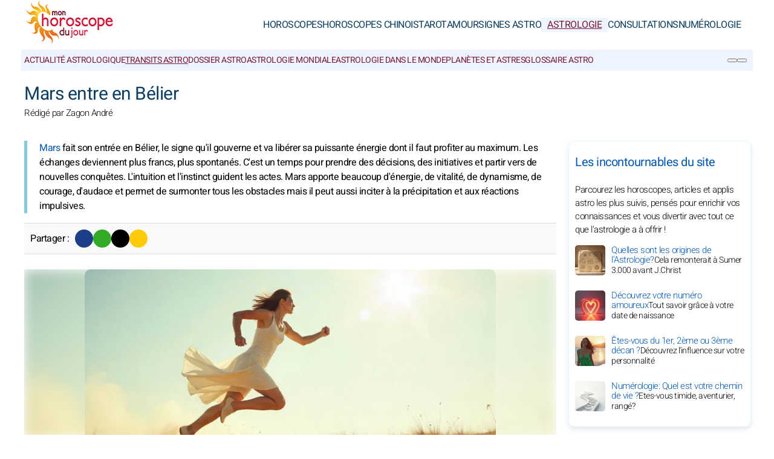

--- FILE ---
content_type: text/html; charset=UTF-8
request_url: https://www.mon-horoscope-du-jour.com/astrologie/transit-astrologique/mars/belier.htm
body_size: 12075
content:
<!DOCTYPE html><html lang="fr"><head><meta charset="UTF-8"><meta name="viewport" content="width=device-width, initial-scale=1.0"><title>Energie : la planète Mars passe dans le signe du Bélier</title><meta name="description" content="Comprendre le transit de la planète Mars en belier : une puissante énergie à maitriser et à profiter pour vivre sereinement le quotidien" /><link rel="stylesheet" href="/css/styles.min.css"><link rel="preload" href="/images/fonts/Heebo-Light.woff2" as="font" type="font/woff2" crossorigin="anonymous"><link rel="preload" href="/images/fonts/Heebo-Regular.woff2" as="font" type="font/woff2" crossorigin="anonymous"><link rel="prefetch" href="https://pagead2.googlesyndication.com/pagead/js/adsbygoogle.js"><link rel="icon" sizes="192x192" href="/favicon/favicon-192x192.png"><link rel="apple-touch-icon" href="/favicon/apple-touch-icon.png"><link rel="shortcut icon" href="/favicon/favicon.ico"><meta property="og:title" content="Energie : la planète Mars passe dans le signe du Bélier"><meta property="og:url" content="https://www.mon-horoscope-du-jour.com/astrologie/transit-astrologique/mars/belier.htm"><meta property="og:description" content="Comprendre le transit de la planète Mars en belier : une puissante énergie à maitriser et à profiter pour vivre sereinement le quotidien" /><meta property="og:image" content="https://www.mon-horoscope-du-jour.com/images/webp/pl/626.webp" /><meta property="og:image:type" content="image/webp"/><meta property="og:image:width" content="580"/><meta property="og:image:height" content="300"/><meta property="og:image" content="https://www.mon-horoscope-du-jour.com/images/webp/pxl/626.webp" /><meta property="og:image:type" content="image/webp"/><meta property="og:image:width" content="1160"/><meta property="og:image:height" content="600"/><meta property="fb:app_id" content="392718834135352"/><meta property="og:locale" content="fr_FR"/><meta name="apple-itunes-app" content="app-id=323235598"><meta name="twitter:card" content="summary_large_image"><meta name="twitter:title" content="Energie : la planète Mars passe dans le signe du Bélier"><meta name="twitter:url" content="https://www.mon-horoscope-du-jour.com/astrologie/transit-astrologique/mars/belier.htm"><meta name="twitter:image" content="https://www.mon-horoscope-du-jour.com/images/pages/fbl/626.png"><script type="application/ld+json">
{
"@context": "https://schema.org",
"@type": "BreadcrumbList",
"itemListElement": [
{
"@type": "ListItem",
"position": 1,
"name": "Astrologie",
"item": "https://www.mon-horoscope-du-jour.com/astrologie/"
}
,{
"@type": "ListItem",
"position": 2,
"name": "Transits Astro",
"item": "https://www.mon-horoscope-du-jour.com/astrologie/transit-astrologique/"
}
,{
"@type": "ListItem",
"position": 3,
"name": "Transit de Mars",
"item": "https://www.mon-horoscope-du-jour.com/astrologie/transit-astrologique/mars.htm"
}
,{
"@type": "ListItem",
"position": 4,
"name": "Mars en Bélier",
"item": "https://www.mon-horoscope-du-jour.com/astrologie/transit-astrologique/mars/belier.htm"
}
]
}
</script><script type="application/ld+json">
{
"@context": "http://schema.org",
"@type": "WebSite",
"url": "https://www.mon-horoscope-du-jour.com",
"potentialAction": 
{
"@type": "SearchAction",
"target": "https://www.mon-horoscope-du-jour.com/search.htm?q={search_term}",
"query-input": "required name=search_term"
}
}
</script><script type="application/ld+json">
{
"@context": "https://schema.org",
"@type": "Organization",
"name": "Mon Horoscope du Jour",
"url": "https://www.mon-horoscope-du-jour.com",
"logo": "https://www.mon-horoscope-du-jour.com/favicon/favicon-192x192.png",
"sameAs": [
"https://www.facebook.com/MonHoroscopeDuJour/",
"https://twitter.com/HoroscopeFRANCE",
"https://www.instagram.com/monhoroscopedujour/",
"https://www.pinterest.fr/mhoroscope/",
"https://play.google.com/store/apps/details?id=com.apptitudes_client.sffactory_mhdj&hl=fr",
"https://apps.apple.com/fr/app/mon-horoscope-du-jour-tous/id323235598"
]
}
</script><link rel="canonical" href="https://www.mon-horoscope-du-jour.com/astrologie/transit-astrologique/mars/belier.htm" /><link rel="alternate" href="https://www.free-horoscope.com/astrology/astrological-transit/mars/aries.htm" hreflang="en" /><link rel="alternate" href="https://www.meu-horoscopo-do-dia.com/astrologia/transito-astrologico/marte/aries.htm" hreflang="pt" /><link rel="alternate" href="https://www.mi-horoscopo-del-dia.com/astrologia/transitos-en-astrologia/marte/aries.htm" hreflang="es" /><script src="https://cdnjs.cloudflare.com/ajax/libs/lazysizes/5.3.2/lazysizes.min.js" async></script><script async src="https://www.googletagmanager.com/gtag/js?id=G-ZN37QHZNX0"></script><script>
window.dataLayer = window.dataLayer || [];
function gtag(){dataLayer.push(arguments);}
gtag('js', new Date());

gtag('config', 'G-ZN37QHZNX0', { 'anonymize_ip': true });
</script></head><body><header class="header"><div class="header-desktop"><a href="/"><img src="/images/logo.png" width="150" height="75" alt="Mon Horoscope du Jour" loading="eager"></a><nav class="main-nav"><ul><li><a href="/">Horoscopes</a></li><li><a href="/horoscopes-chinois/">Horoscopes Chinois</a></li><li><a href="/tarots/">Tarot</a></li><li><a href="/amour/">Amour</a></li><li><a href="/signes-astrologiques/">Signes Astro</a></li><li><a href="/astrologie/" class="current">Astrologie</a></li><li><a href="/consultations-en-ligne/">Consultations</a></li><li><a href="/numerologie/">Numérologie</a></li></ul></nav></div><div class="header-mobile"><button class="menu-button menu-icon" id="menu-button" aria-label="Menu"></button><a href="/"><img src="/images/logo.png" width="100" height="50" alt="Mon Horoscope du Jour" loading="eager"></a><div class="header-icons"><button class="menu-button newsletter-icon" id="newsletter-button" aria-label="Notre newsletter" onclick="scrollToAnchor('sub_mobile');"></button><button class="menu-button search-icon" id="search-button-mobile" aria-label="CHERCHER"></button></div></div><nav class="sub-nav"><ul class="sub-nav-links"><li><a href="/astrologie/actualite-astrologique/">Actualité astrologique</a></li><li><a href="/astrologie/transit-astrologique/" class="current">Transits Astro</a></li><li><a href="/astrologie/tout-savoir/">Dossier Astro</a></li><li><a href="/astrologie/astrologie-mondiale/">Astrologie Mondiale</a></li><li><a href="/astrologie/monde/">Astrologie dans le Monde</a></li><li><a href="/astrologie/planetes-astres/">Planètes et Astres</a></li><li><a href="/astrologie/glossaire-astro/">Glossaire Astro</a></li></ul><div class="sub-nav-icons"><button class="menu-button newsletter-icon" id="newsletter-button" aria-label="Notre newsletter" onclick="scrollToAnchor('sub_desktop');"></button><button class="menu-button search-icon" id="search-button-desktop" aria-label="CHERCHER"></button></div></nav></header><div class="mobile-menu" id="mobile-menu"><button class="close-button" id="close-button">&times;</button><div class="mobile-menu-saint">Samedi 17 Janvier 2026 | Sainte&nbsp;<b>Roseline</b></div><div class="mobile-menu-header" id="menu-subscription" onclick="scrollToAnchor('sub_mobile');">Votre horoscope du jour par e-mail</div><div class="mobile-menu-content"><nav><div class="accordion"><div class="accordion-item"><button class="accordion-header"><div><div class="horoscope-ico menu-ico-space"></div> Horoscopes</div><span class="accordion-icon">&gt;</span></button><div class="accordion-content"><p><a href="/horoscopes/lendemain/">Horoscope de demain</a></p><p><a href="/horoscopes/annuel-2026/">Horoscope 2026</a></p><p><a href="/horoscopes/quotidien/">Horoscope Quotidien</a></p><p><a href="/horoscopes/hebdomadaire/">Hebdo</a></p><p><a href="/horoscopes/mensuel/">Mensuel</a></p><p><a href="/horoscopes/trimestriel/">Saisons</a></p><p><a href="/signes-astrologiques/zodiaque/calcul-ascendant.htm">Calcul ascendant</a></p><p><a href="/horoscopes/ambiance-astrale-carte-ciel.htm">Prévisions astrales</a></p><p><a href="/horoscopes/ephemeride-hebdomadaire/">Horoscope lunaire</a></p><p><a href="/horoscopes/ephemeride-mensuel/">Actu étoiles</a></p></div></div><div class="accordion-item"><button class="accordion-header"><div><div class="horoscopech-ico menu-ico-space"></div> Horoscopes Chinois</div><span class="accordion-icon">&gt;</span></button><div class="accordion-content"><p><a href="/horoscopes-chinois/quotidien/">Horoscope chinois du jour</a></p><p><a href="/horoscopes-chinois/hebdomadaire/">Hebdo</a></p><p><a href="/horoscopes-chinois/mensuel/">Mensuel</a></p><p><a href="/horoscopes-chinois/annuel-2026/">Horoscope Chinois 2026</a></p><p><a href="/signes-astrologiques/chinois/">Signes Chinois</a></p><p><a href="/astrologie/monde/astrologie-chinoise.htm">Astrologie Chinoise</a></p><p><a href="/horoscopes-chinois/cookie-chinois-fortune.htm">Cookie Chinois</a></p><p><a href="/tarots/tirage-tarot-amour-chinois/">Tarot Amoureux Chinois</a></p></div></div><div class="accordion-item"><button class="accordion-header"><div><div class="tarot-ico menu-ico-space"></div> Tarot</div><span class="accordion-icon">&gt;</span></button><div class="accordion-content"><p><a href="/tarots/tarot-carte-du-jour.htm">Tirage tarot</a></p><p><a href="/tarots/lame-tarot.htm">Lame de tarot</a></p><p><a href="/tarots/tirage-tarot-annuel.htm">Tarot Annuel</a></p><p><a href="/tarots/les-oracles/tirage-tarot-des-anges.htm">Tarot des Anges</a></p><p><a href="/tarots/tirage-tarot-amour-chinois/">Tarot amoureux chinois</a></p><p><a href="/tarots/tirage-tarot-en-maison/">Tarot des Maisons</a></p><p><a href="/tarots/tirage-oracle-belline.htm">Oracle de Belline</a></p><p><a href="/tarots/les-oracles/tirage-tarot-persan/">Tarot Persan</a></p><p><a href="/tarots/les-oracles/">Oracles</a></p></div></div><div class="accordion-item"><button class="accordion-header"><div><div class="love-ico menu-ico-space"></div> Amour</div><span class="accordion-icon">&gt;</span></button><div class="accordion-content"><p><a href="/amour/compatibilite-amoureuse/">Compatibilité amoureuse</a></p><p><a href="/amour/compatibilite-amoureuse-entre-prenoms.htm">Compatibilité prénoms</a></p><p><a href="/signes-astrologiques/psycho-astro/amour-celibataire-couple/">Conseils en Amour</a></p><p><a href="/numerologie/numerologie-amoureuse/">Numérologie Amoureuse</a></p><p><a href="/amour/calendrier-venus/">Calendrier de Vénus</a></p><p><a href="/amour/couleur-jour.htm">Couleur du jour</a></p><p><a href="/signes-astrologiques/chinois/compatibilite-amoureuse-signes-chinois.htm">Compatibilité Chinoise</a></p></div></div><div class="accordion-item"><button class="accordion-header"><div><div class="signs-ico menu-ico-space"></div> Signes Astro</div><span class="accordion-icon">&gt;</span></button><div class="accordion-content"><p><a href="/signes-astrologiques/zodiaque/">Signes astro</a></p><p><a href="/signes-astrologiques/elements-du-zodiaque/">Eléments Astro</a></p><p><a href="/signes-astrologiques/ascendant/">Ascendant</a></p><p><a href="/signes-astrologiques/descendant/">Descendant</a></p><p><a href="/signes-astrologiques/psycho-astro/">Psycho Astro</a></p><p><a href="/signes-astrologiques/chinois/">Signes Chinois</a></p><p><a href="/signes-astrologiques/elements-chinois/">Eléments Chinois</a></p><p><a href="/signes-astrologiques/bebes-enfants/">Astro Enfants</a></p><p><a href="/consultations-en-ligne/profil-signe-zodiaque-chinois/">Profil zodiacal & chinois</a></p></div></div><div class="accordion-item"><button class="accordion-header"><div><div class="astro-ico menu-ico-space"></div> Astrologie</div><span class="accordion-icon">&gt;</span></button><div class="accordion-content"><p><a href="/astrologie/actualite-astrologique/">Actualité astrologique</a></p><p><a href="/astrologie/transit-astrologique/">Transits Astro</a></p><p><a href="/astrologie/tout-savoir/">Dossier Astro</a></p><p><a href="/astrologie/astrologie-mondiale/">Astrologie Mondiale</a></p><p><a href="/astrologie/monde/">Astrologie dans le Monde</a></p><p><a href="/astrologie/planetes-astres/">Planètes et Astres</a></p><p><a href="/astrologie/glossaire-astro/">Glossaire Astro</a></p></div></div><div class="accordion-item"><button class="accordion-header"><div><div class="consult-ico menu-ico-space"></div> Consultations</div><span class="accordion-icon">&gt;</span></button><div class="accordion-content"><p><a href="/consultations-en-ligne/questions-reponses-zagon/">Consultation Astrologue</a></p><p><a href="/consultations-en-ligne/compatibilite-amoureuse/">Compatibilité Amoureuse</a></p><p><a href="/consultations-en-ligne/compatibilite-amoureuse-astrale.htm">Compatibilité zodiacale</a></p><p><a href="/consultations-en-ligne/compatibilite-amoureuse-lgbt-homo-gay-lesbienne/">Compatibilité LGBTQA+</a></p><p><a href="/consultations-en-ligne/analyse-couple/">Analyse Couple</a></p><p><a href="/consultations-en-ligne/theme-natal/">Thème Natal</a></p></div></div><div class="accordion-item"><button class="accordion-header"><div><div class="num-ico menu-ico-space"></div> Numérologie</div><span class="accordion-icon">&gt;</span></button><div class="accordion-content"><p><a href="/numerologie/previsions-annuelles/">Numérologie 2026</a></p><p><a href="/numerologie/calcul-biorythme/">Biorythme</a></p><p><a href="/numerologie/numerologie-amoureuse/">Numérologie Amour</a></p><p><a href="/numerologie/quotidien/numeros-de-la-chance/">Numéros Chance</a></p><p><a href="/numerologie/quotidien/tirage-grille-loto/">Loto</a></p><p><a href="/numerologie/quotidien/tirage-grille-euromillions/">Numéros de l'EuroMillions</a></p><p><a href="/numerologie/quotidien/tirage-eurodreams/">EuroDreams</a></p><p><a href="/numerologie/quotidien/tirage-grille-quinte/">Quinté</a></p><p><a href="/numerologie/chemin-vie/">Chemin de vie</a></p><p><a href="/numerologie/nombre-expression/">Nombre d'expression</a></p><p><a href="/numerologie/quotidien/">Quotidien</a></p><p><a href="/numerologie/personnalite-numerologique/">Prédictions</a></p></div></div><div class="accordion-item"><button class="accordion-header"><div><div class="work-ico menu-ico-space"></div> Qui sommes-nous?</div><span class="accordion-icon">&gt;</span></button><div class="accordion-content"><p><a href="/qui-sommes-nous/nos-astrologues.htm">Nos astrologues</a></p><p><a href="/qui-sommes-nous/restez-connecte/">Réseaux sociaux</a></p><p><a href="/qui-sommes-nous/applications-mobiles/">Applications mobiles</a></p><p><a href="/qui-sommes-nous/solutions-webmaster/">Solutions Webmaster</a></p><p><a href="/qui-sommes-nous/charte-de-qualite.htm">Charte de qualité</a></p><p><a href="/qui-sommes-nous/mentions-legales.htm">Mentions légales</a></p><p><a href="/qui-sommes-nous/conditions-generales-utilisation.htm">Conditions d'utilisation</a></p><p><a href="/qui-sommes-nous/donnees-personnelles.htm">Données personnelles</a></p><p><a href="/qui-sommes-nous/reglementation-generale-sur-la-protection-des-donnees-rgpd.htm">Règlement RGPD</a></p></div></div></div></nav><div class="mobile-menu-social"><div class="footer-icons"><a href="https://www.facebook.com/MonHoroscopeDuJour/" target="_blank" rel="nofollow" aria-label="Facebook"><div class="mobile-icon-wrapper"><span class="facebook-logo"></span></div></a><a href="https://www.instagram.com/monhoroscopedujour/" target="_blank" rel="nofollow" aria-label="Instagram"><div class="mobile-icon-wrapper"><span class="instagram-logo"></span></div></a><a href="https://www.youtube.com/@monhoroscopedujour6134" target="_blank" rel="nofollow" aria-label="Youtube"><div class="mobile-icon-wrapper"><span class="youtube-logo"></span></div></a><a href="https://www.tiktok.com/@monhoroscopedujour?lang=fr" target="_blank" rel="nofollow" aria-label="Tik Tok"><div class="mobile-icon-wrapper"><span class="tiktok-logo"></span></div></a><a href="https://www.pinterest.fr/mhoroscope/" target="_blank" rel="nofollow" aria-label="Pinterest"><div class="mobile-icon-wrapper"><span class="pinterest-logo"></span></div></a><a href="https://twitter.com/HoroscopeFRANCE" target="_blank" rel="nofollow" aria-label="X / Twitter"><div class="mobile-icon-wrapper"><span class="twitter-logo"></span></div></a><a href="https://apps.apple.com/fr/app/mon-horoscope-du-jour-tous/id323235598" target="_blank" rel="nofollow" aria-label="App pour iPhone / iPad"><div class="mobile-icon-wrapper"><span class="apple-logo"></span></div></a><a href="https://play.google.com/store/apps/details?id=com.apptitudes_client.sffactory_mhdj&hl=fr" target="_blank" rel="nofollow" aria-label="App pour Android"><div class="mobile-icon-wrapper"><span class="android-logo"></span></div></a></div><div class="mobile-menu-copyright"><p><a href="/qui-sommes-nous/restez-connecte/nouveau-site-alertez-nous.htm ">Nous contacter</a></p><p><a href="/qui-sommes-nous/conditions-generales-utilisation.htm">Conditions d'utilisation</a> - <span id="fcConsentRevocation" onclick="googlefc.callbackQueue.push(googlefc.showRevocationMessage)" >Confidentialité</span></p><p>&copy; Copyright 2006-2026 - Tous droits réservés</p></div></div></div></div><main class="container"><div id="search-bar" class="hidden"><form action="https://www.google.com/search" method="get" target="_blank"><input type="hidden" name="cx" value="31db006ee4c295457"><input type="text" id="search-input" name="q" placeholder="Chercher sur le site" required><button id="search-submit">CHERCHER</button></form></div><div class="header-main"><h1>Mars entre en Bélier</h1><p class="author">Rédigé par Zagon André</p></div><section class="main-content"><div class="content"><p class="content-intro"><a href="/astrologie/planetes-astres/zodiaque/mars.htm">Mars</a> fait son entrée en Bélier, le signe qu'il gouverne et va libérer sa puissante énergie dont il faut profiter au maximum. Les échanges deviennent plus francs, plus spontanés. C'est un temps pour prendre des décisions, des initiatives et partir vers de nouvelles conquêtes. L'intuition et l'instinct guident les actes. Mars apporte beaucoup d'énergie, de vitalité, de dynamisme, de courage, d'audace et permet de surmonter tous les obstacles mais il peut aussi inciter à la précipitation et aux réactions impulsives.</p><div class="share-container"><p class="share-text"><b>Partager :</b></p><div class="share-icons"><div class="ico-title-wrapper ico-title-wrapper-facebook"><a href="https://www.facebook.com/sharer/sharer.php?u=https%3A%2F%2Fwww.mon-horoscope-du-jour.com%2Fastrologie%2Ftransit-astrologique%2Fmars%2Fbelier.htm" target="_blank" rel="nofollow" aria-label="Facebook"><span class="facebook-logo"></span></a></div><div class="ico-title-wrapper ico-title-wrapper-whatsapp"><a href="https://api.whatsapp.com/send?text=Comprendre+le+transit+de+la+plan%C3%A8te+Mars+en+belier+%3A+une+puissante+%C3%A9nergie+%C3%A0+maitriser+et+%C3%A0+profiter+pour+vivre+sereinement+le+quotidien%20https%3A%2F%2Fwww.mon-horoscope-du-jour.com%2Fastrologie%2Ftransit-astrologique%2Fmars%2Fbelier.htm" target="_blank" rel="nofollow" aria-label="Whatsapp"><span class="whatsapp-logo"></span></a></div><div class="ico-title-wrapper ico-title-wrapper-twitter"><a href="https://twitter.com/intent/tweet?url=https%3A%2F%2Fwww.mon-horoscope-du-jour.com%2Fastrologie%2Ftransit-astrologique%2Fmars%2Fbelier.htm&text=Comprendre+le+transit+de+la+plan%C3%A8te+Mars+en+belier+%3A+une+puissante+%C3%A9nergie+%C3%A0+maitriser+et+%C3%A0+profiter+pour+vivre+sereinement+le+quotidien&via=HoroscopeFRANCE&image=https://www.mon-horoscope-du-jour.com/images/pages/fbl/626.png" target="_blank" rel="nofollow" aria-label="Twitter / X"><span class="twitter-logo"></span></a></div><div class="ico-title-wrapper ico-title-wrapper-mail"><a href="/cdn-cgi/l/email-protection#[base64]" target="_blank" rel="nofollow" aria-label="Email"><span class="mail-logo"></span></a></div></div></div><div class="responsive-image-container"><div class="background-blur" style="background-image: url('/images/webp/pl/626.webp');"></div><img loading="lazy" src="/images/webp/pl/626.webp" alt="Mars entre en Bélier" class="foreground-image" fetchpriority="high" width="680" height="280"></div><div class="table-of-content"><span class="table-of-content-title">Aller à:</span><div class="table-of-content-menu" id="table-of-contents"><ul id="table-of-contents-list"></ul></div></div><div class="adsense-ad"><script data-cfasync="false" src="/cdn-cgi/scripts/5c5dd728/cloudflare-static/email-decode.min.js"></script><script async src="https://pagead2.googlesyndication.com/pagead/js/adsbygoogle.js?client=ca-pub-7997378819215119" crossorigin="anonymous"></script><ins class="adsbygoogle" style="display:block" data-ad-client="ca-pub-7997378819215119" data-ad-slot="4741543719" data-ad-format="auto" data-full-width-responsive="true"></ins><script>(adsbygoogle = window.adsbygoogle || []).push({});</script></div><content><h2>Bélier: Impulsivité à canaliser</h2><p><img src="/images/vectors/sign_color_0.png" style="float: right; margin-left: 15px; margin-bottom: 15px;" loading="lazy" alt="Bélier" width="80" height="80">Plein d'ambition, vous ressentez un besoin impérieux d'action, de conquêtes mais il vous est vivement conseillé de canaliser votre puissante énergie pour ne pas prendre d'initiatives trop audacieuses ou vous lancer dans des actions précipitées. Vous devez vous méfier de votre impulsivité qui pourrait bien vous faire commettre quelques imprudences ou vous pousser à vous montrer brutal créant au passage des tensions dans vos relations. Vous manquez de tact et de diplomatie durant cette période et vous supportez difficilement l'autorité. Cultivez la patience et la réflexion pour retirer les bénéfices de ce transit.</p><h2>Taureau: Audace réfléchie</h2><p><img src="/images/vectors/sign_color_1.png" style="float: right; margin-left: 15px; margin-bottom: 15px;" loading="lazy" alt="Taureau" width="80" height="80">Cette nouvelle configuration planétaire va vous inciter à vous concentrer sur vos objectifs personnels, sur la concrétisation de vos projets. Toutes vos actions sont empreintes de beaucoup d'énergie et de volonté. Vous aurez peut-être tendance à prendre un peu plus de risques que d'habitude, à suivre des idées novatrices et audacieuses vous laissant guider par votre instinct, votre intuition pour construire quelque chose de solide. Vous allez également mettre cette période à profit pour vous donner le temps de réfléchir en profondeur à vos objectifs et à vos actions futures.</p><div class="adsense-ad"><script async src="https://pagead2.googlesyndication.com/pagead/js/adsbygoogle.js?client=ca-pub-7997378819215119" crossorigin="anonymous"></script><!-- mhdj_FR-UX_content --><ins class="adsbygoogle" style="display:block" data-ad-client="ca-pub-7997378819215119" data-ad-slot="6796915316" data-ad-format="auto" data-full-width-responsive="true"></ins><script>(adsbygoogle = window.adsbygoogle || []).push({});</script></div><h2>Gémeaux: Verbe percutant</h2><p><img src="/images/vectors/sign_color_2.png" style="float: right; margin-left: 15px; margin-bottom: 15px;" loading="lazy" alt="Gémeaux" width="80" height="80">Cette influence tend à vous libérer de vos inhibitions, vous vous sentez plus confiant en vos moyens, plus compétitif et plein d'entrain. Vous avez la possibilité de vous affirmer et d'accomplir tout ce que vous voulez avec plus de facilité. Votre manière de communiquer est plus puissante, plus passionnée, plus combative, vous allez droit au but avec beaucoup de franchise et d'audace. Faites attention toutefois à ne pas froisser certaines susceptibilités. C'est un bon moment pour promouvoir, mettre en place et concrétiser vos projets créatifs, vous vous attirerez aisément attention, soutien et reconnaissance. N'hésitez pas à vous mettre en avant au boulot, vous pourriez bien gravir un échelon.</p><h2>Cancer: Susceptibilité accrue</h2><p><img src="/images/vectors/sign_color_3.png" style="float: right; margin-left: 15px; margin-bottom: 15px;" loading="lazy" alt="Cancer" width="80" height="80">Votre susceptibilité se trouve un peu exacerbée par cette configuration planétaire. Vous ne tolérez pas la critique, vous avez tendance à prendre tout commentaire pour un affront personnel et vous ripostez sans prendre le temps de penser aux conséquences. Au travail également, vous avez quelques difficultés à supporter l'autorité durant cette période. Vous vous sentez vite frustré, impatient. Soyez conscient de cette attitude et restez objectif dans votre évaluation des situations. Choisissez vos batailles avec soin et ne vous défendez qu'en cas de réelle nécessité. Évitez toute action impulsive. Vous pouvez canaliser cette puissante énergie en vous concentrant sur un objectif spécifique.</p><div class="adsense-ad"><script async src="https://pagead2.googlesyndication.com/pagead/js/adsbygoogle.js?client=ca-pub-7997378819215119" crossorigin="anonymous"></script><!-- mhdj_FR-UX_content --><ins class="adsbygoogle" style="display:block" data-ad-client="ca-pub-7997378819215119" data-ad-slot="6796915316" data-ad-format="auto" data-full-width-responsive="true"></ins><script>(adsbygoogle = window.adsbygoogle || []).push({});</script></div><h2>Lion: Charisme conquérant</h2><p><img src="/images/vectors/sign_color_4.png" style="float: right; margin-left: 15px; margin-bottom: 15px;" loading="lazy" alt="Lion" width="80" height="80">Vous débordez d'énergie et d'assurance, vous vous affirmez avec autorité, vous imposez votre volonté avec beaucoup d'efficacité. C'est le moment de mettre en place les projets audacieux qui vous tiennent à cœur, vous avez l'art de vendre vos idées, de convaincre. Vous avez le courage, l'enthousiasme et la volonté pour atteindre tout objectif que vous vous fixez que ce soit dans votre vie personnelle ou professionnelle. Votre libido est exacerbée, vos désirs sont puissants. Vous pimentez avec bonheur votre vie de couple et si vous êtes célibataire, vous pourriez bien rencontrer un nouvel amour durant cette période.</p><h2>Vierge: Efficacité énergisée</h2><p><img src="/images/vectors/sign_color_5.png" style="float: right; margin-left: 15px; margin-bottom: 15px;" loading="lazy" alt="Vierge" width="80" height="80">Ce passage de Mars en Bélier vous apporte un surcroît d'énergie et d'audace qui augmente encore votre efficacité dans toutes vos actions. Vous avez l'envie de vous surpasser et vous êtes parfaitement concentré sur vos objectifs personnels. Faites attention toutefois de ne pas tomber dans le piège du surmenage. Vous risqueriez de devenir fort nerveux et trop critique créant des tensions dans vos relations. Sachez canaliser votre énergie de manière positive et vous atteindrez de belles réalisations. Dans le domaine affectif, vous vous ouvrez sur vos sentiments avec un peu plus de facilité, vous êtes plus démonstratif et plus fantaisiste que de coutume.</p><div class="adsense-ad"><script async src="https://pagead2.googlesyndication.com/pagead/js/adsbygoogle.js?client=ca-pub-7997378819215119" crossorigin="anonymous"></script><!-- mhdj_FR-UX_content --><ins class="adsbygoogle" style="display:block" data-ad-client="ca-pub-7997378819215119" data-ad-slot="6796915316" data-ad-format="auto" data-full-width-responsive="true"></ins><script>(adsbygoogle = window.adsbygoogle || []).push({});</script></div><h2>Balance: Nervosité à canaliser</h2><p><img src="/images/vectors/sign_color_6.png" style="float: right; margin-left: 15px; margin-bottom: 15px;" loading="lazy" alt="Balance" width="80" height="80">Mars en Bélier vient vous donner un coup de fouet et vous mettre au défi. Vous êtes nerveux et ressentez le besoin d'agir, de faire quelque chose mais vous vous sentez frustré par tout ce qui s'oppose à votre volonté que ce soit les autres ou les événements. Le besoin d'harmonie et d'équilibre qui vous caractérise est plus difficile à satisfaire que d'habitude. Vous éprouvez quelques difficultés à user de vos talents de diplomate en ce moment et vos relations peuvent s'en trouver un peu tendues. Accordez-vous du temps de repos, de réflexion et vous parviendrez à concentrer votre énergie sur un objectif positif.</p><h2>Scorpion: Renouveau volontaire</h2><p><img src="/images/vectors/sign_color_7.png" style="float: right; margin-left: 15px; margin-bottom: 15px;" loading="lazy" alt="Scorpion" width="80" height="80">Mars apporte un climat favorable à toutes vos entreprises et vous pouvez en profiter pour réorganiser votre quotidien, votre hygiène de vie et votre travail. Votre enthousiasme vous pousse à vous surpasser, à vous concentrer sur vos projets personnels et pourquoi pas à varier, à élargir vos objectifs. Vous ressentez l'énorme potentiel de changement qui vous entoure et vous en profitez pour vous remettre en question et apporter à votre vie le renouveau dont vous avez besoin. Vos échanges avec les gens sont plus soutenus, plus spontanés, vous pouvez faire des rencontres intéressantes.</p><div class="adsense-ad"><script async src="https://pagead2.googlesyndication.com/pagead/js/adsbygoogle.js?client=ca-pub-7997378819215119" crossorigin="anonymous"></script><!-- mhdj_FR-UX_content --><ins class="adsbygoogle" style="display:block" data-ad-client="ca-pub-7997378819215119" data-ad-slot="6796915316" data-ad-format="auto" data-full-width-responsive="true"></ins><script>(adsbygoogle = window.adsbygoogle || []).push({});</script></div><h2>Sagittaire: Vitalité ambitieuse</h2><p><img src="/images/vectors/sign_color_8.png" style="float: right; margin-left: 15px; margin-bottom: 15px;" loading="lazy" alt="Sagittaire" width="80" height="80">Cette configuration planétaire vous apporte un surcroît d'énergie. Vous vous sentez plein de vitalité, confiant en votre force, en vos moyens. C'est une bonne période pour clarifier vos objectifs, lancer de nouveaux projets, prendre davantage de responsabilités ou tenter d'obtenir une promotion. Votre attitude positive et enthousiaste vous attire des faveurs. Plein de vigueur, d'audace, vous ressentez fortement le besoin d'agir, de prendre des initiatives, de vous battre pour réaliser vos ambitions. Vous voyez clair dans les situations et vous surmontez aisément tout obstacle. Vous avez besoin de dépenser votre énergie physique, ce transit est tout à fait favorable à la pratique d'un sport.</p><h2>Capricorne: Surmenage irritable</h2><p><img src="/images/vectors/sign_color_9.png" style="float: right; margin-left: 15px; margin-bottom: 15px;" loading="lazy" alt="Capricorne" width="80" height="80">Mars dans cette position vous donne tendance à vous surmener. Vous êtes nerveux et il vous est vivement conseillé de surveiller votre humeur. Susceptible, vous ne tolérez aucune critique, aucun commentaire et vous avez tendance à vous affirmer de manière agressive rejetant toute autorité. Vous êtes irritable, agité, facilement frustré et votre attitude pourrait entacher la considération que l'on vous porte habituellement. Soyez conscient de votre attitude pour ne pas risquer de créer des tensions dans vos relations tant professionnelles que personnelles. Remettez les décisions importantes à plus tard, essayez d'éviter toute réaction impulsive et de canaliser votre énergie sur un objectif précis.</p><div class="adsense-ad"><script async src="https://pagead2.googlesyndication.com/pagead/js/adsbygoogle.js?client=ca-pub-7997378819215119" crossorigin="anonymous"></script><!-- mhdj_FR-UX_content --><ins class="adsbygoogle" style="display:block" data-ad-client="ca-pub-7997378819215119" data-ad-slot="6796915316" data-ad-format="auto" data-full-width-responsive="true"></ins><script>(adsbygoogle = window.adsbygoogle || []).push({});</script></div><h2>Verseau: Charisme mobilisateur</h2><p><img src="/images/vectors/sign_color_10.png" style="float: right; margin-left: 15px; margin-bottom: 15px;" loading="lazy" alt="Verseau" width="80" height="80">Si vous avez une idée, une cause qui vous tient à cœur, le moment est idéal pour la promouvoir. Vous débordez de positivité et d'énergie, vos échanges sont francs et engageants, vous exercez un attrait magnétique sur les autres et vous obtenez facilement du soutien. Vous avez la possibilité de lancer un projet et d'obtenir tout ce que vous voulez sans avoir à faire face à beaucoup d'opposition. Enthousiaste et concentré, vous avancez fermement vers la réussite et vous avez toutes les chances de rencontrer le succès. Laissez-vous guider par votre instinct et vous ferez des merveilles.</p><h2>Poissons: Retour au calme</h2><p><img src="/images/vectors/sign_color_11.png" style="float: right; margin-left: 15px; margin-bottom: 15px;" loading="lazy" alt="Poissons" width="80" height="80">Ces dernières semaines ont été mouvementées et Mars quittant votre signe pour entrer en Bélier va vous permettre de ralentir le rythme et de respirer un peu en retrouvant le confort de votre monde intérieur. Vous allez pouvoir profiter pleinement du fruit de vos efforts personnels et de l'évolution très positive que vous avez su donner intuitivement à vos activités, à vos projets. Votre dévouement, vos initiatives et vos décisions passées sont récompensés. Votre instinct vous a permis d'opérer des changements très créatifs dans votre vie et c'est le bon moment pour faire vos comptes.</p><p><b>A découvrir dans la thématique:</b><ul><li>Pendant le <a href="/astrologie/transit-astrologique/mercure/belier.htm">transit de Mercure en Bélier</a>, vous pourriez ressentir une intensité mentale accrue, une tendance à l'action immédiate et un esprit combatif.</li><li>Préparez-vous à vivre des bouleversements et des changements inattendus avec <a href="/astrologie/transit-astrologique/uranus/belier.htm">le transit d'Uranus en Bélier</a>, qui apporte une énergie révolutionnaire et une quête de liberté.</li><li>Le profil de la <a href="/signes-astrologiques/ascendant/vierge-ascendant-belier.htm">Vierge ascendant Bélier</a> révèle une personne qui allie la réflexion approfondie, la ténacité et la volonté de réussir à une approche méthodique et structurée de la vie.</li></ul></p></content><div class="share-container"><p class="share-text"><b>Partager :</b></p><div class="share-icons"><div class="ico-title-wrapper ico-title-wrapper-facebook"><a href="https://www.facebook.com/sharer/sharer.php?u=https%3A%2F%2Fwww.mon-horoscope-du-jour.com%2Fastrologie%2Ftransit-astrologique%2Fmars%2Fbelier.htm" target="_blank" rel="nofollow" aria-label="Facebook"><span class="facebook-logo"></span></a></div><div class="ico-title-wrapper ico-title-wrapper-whatsapp"><a href="https://api.whatsapp.com/send?text=Comprendre+le+transit+de+la+plan%C3%A8te+Mars+en+belier+%3A+une+puissante+%C3%A9nergie+%C3%A0+maitriser+et+%C3%A0+profiter+pour+vivre+sereinement+le+quotidien%20https%3A%2F%2Fwww.mon-horoscope-du-jour.com%2Fastrologie%2Ftransit-astrologique%2Fmars%2Fbelier.htm" target="_blank" rel="nofollow" aria-label="Whatsapp"><span class="whatsapp-logo"></span></a></div><div class="ico-title-wrapper ico-title-wrapper-twitter"><a href="https://twitter.com/intent/tweet?url=https%3A%2F%2Fwww.mon-horoscope-du-jour.com%2Fastrologie%2Ftransit-astrologique%2Fmars%2Fbelier.htm&text=Comprendre+le+transit+de+la+plan%C3%A8te+Mars+en+belier+%3A+une+puissante+%C3%A9nergie+%C3%A0+maitriser+et+%C3%A0+profiter+pour+vivre+sereinement+le+quotidien&via=HoroscopeFRANCE&image=https://www.mon-horoscope-du-jour.com/images/pages/fbl/626.png" target="_blank" rel="nofollow" aria-label="Twitter / X"><span class="twitter-logo"></span></a></div><div class="ico-title-wrapper ico-title-wrapper-mail"><a href="/cdn-cgi/l/email-protection#[base64]" target="_blank" rel="nofollow" aria-label="Email"><span class="mail-logo"></span></a></div></div></div><div class="articles-list"><div class="article-item"><a href="/astrologie/transit-astrologique/mars/vierge.htm"><img src="/images/webp/pm/635.webp" alt="Mars arrive dans le signe de la vierge" class="article-image" width="80" height="80" loading="lazy"></a><div class="article-content"><a href="/astrologie/transit-astrologique/mars/vierge.htm"><b>Mars arrive dans le signe de la vierge</b><span>Mars quitte le flamboyant signe du LioMars quitte le flamboyant signe du Lion pour entrer en Vierge: tempérance, frilosité ou maniaquerie à prévoir ! découvrez tous les secrets de ce transit astro.</span></a></div></div><div class="article-item"><a href="/astrologie/transit-astrologique/mars/capricorne.htm"><img src="/images/webp/pm/632.webp" alt="Mars transit dans le signe du capricorne" class="article-image" width="80" height="80" loading="lazy"></a><div class="article-content"><a href="/astrologie/transit-astrologique/mars/capricorne.htm"><b>Mars transit dans le signe du capricorne</b><span>Saviez-vous que le transit de Mars en Capricorne apporte de l'ambition, de la persévérance et de l'endurance ?</span></a></div></div><div class="article-item"><a href="/signes-astrologiques/ascendant/scorpion-ascendant-sagittaire.htm"><img src="/images/webp/pm/1724.webp" alt="Profil du Scorpion ascendant Sagittaire" class="article-image" width="80" height="80" loading="lazy"></a><div class="article-content"><a href="/signes-astrologiques/ascendant/scorpion-ascendant-sagittaire.htm"><b>Profil du Scorpion ascendant Sagittaire</b><span>Aventureux et intense, vous alliez un désir de découverte avec une grande profondeur émotionnelle. Vous êtes prêt à affronter tout obstacle pour trouver la vérité.</span></a></div></div><div class="article-item"><a href="/qui-sommes-nous/restez-connecte/iphone-ipad.htm"><img src="/images/webp/pm/191.webp" alt="Rendez-vous sous l\'App Store pour iPhone!" class="article-image" width="80" height="80" loading="lazy"></a><div class="article-content"><a href="/qui-sommes-nous/restez-connecte/iphone-ipad.htm"><b>Rendez-vous sous l'App Store pour iPhone!</b><span>Installez l'application iPhone / iPad de Mon Horoscope du Jour: une roue interactive, des logos et un design particulièrement soignés pour vous assurer un confort maximum pour lire tous vos contenus Astro!</span></a></div></div><div class="article-item"><a href="/signes-astrologiques/psycho-astro/amour-celibataire-couple/quizz-quelle-seductrice-etes-vous.htm"><img src="/images/webp/pm/397.webp" alt="Quizz: Quelle séductrice êtes-vous ?" class="article-image" width="80" height="80" loading="lazy"></a><div class="article-content"><a href="/signes-astrologiques/psycho-astro/amour-celibataire-couple/quizz-quelle-seductrice-etes-vous.htm"><b>Quizz: Quelle séductrice êtes-vous ?</b><span>Quizz exclusif: êtes-vous un peu, beaucoup, ou énormément féminine? Tout savoir sur votre pouvoir de séduction.</span></a></div></div><div class="article-item"><a href="/signes-astrologiques/ascendant/capricorne-ascendant-verseau.htm"><img src="/images/webp/pm/1750.webp" alt="Profil du Capricorne ascendant Verseau" class="article-image" width="80" height="80" loading="lazy"></a><div class="article-content"><a href="/signes-astrologiques/ascendant/capricorne-ascendant-verseau.htm"><b>Profil du Capricorne ascendant Verseau</b><span>Innovant et pragmatique, vous combinez une vision avant-gardiste avec un sens des responsabilités. Vous êtes motivé à atteindre vos objectifs tout en pensant différemment.</span></a></div></div></div><div class="link-container"><div class="link-box"><div><a href="/horoscopes/quotidien/"><div class="horoscope-ico link-box-ico"></div> Horoscope Quotidien</a></div></div><div class="link-box"><div><a href="/horoscopes/lendemain/"><div class="signs-ico link-box-ico"></div> Horoscope de demain</a></div></div><div class="link-box"><div><a href="/horoscopes/surlendemain/"><div class="astro-ico link-box-ico"></div> Horoscope d'après-demain</a></div></div><div class="link-box"><div><a href="/horoscopes/hebdomadaire/"><div class="horoscope-ico link-box-ico"></div> Hebdo</a></div></div><div class="link-box"><div><a href="/horoscopes/mensuel/"><div class="leasures-ico link-box-ico"></div> Mensuel</a></div></div><div class="link-box"><div><a href="/horoscopes/annuel-2026/"><div class="horoscopech-ico link-box-ico"></div> Horoscope 2026</a></div></div><div class="link-box"><div><a href="/tarots/tarot-carte-du-jour.htm"><div class="tarot-ico link-box-ico"></div> Tirage tarot</a></div></div><div class="link-box"><div><a href="/numerologie/quotidien/numeros-de-la-chance/"><div class="num-ico link-box-ico"></div> Numéros Chance</a></div></div><div class="link-box"><div><a href="/amour/compatibilite-entre-signes-astrologiques.htm"><div class="love-ico link-box-ico"></div> Compatibilité entre signes</a></div></div><div class="link-box"><div><a href="/signes-astrologiques/zodiaque/"><div class="celebrity-ico link-box-ico"></div> Signes astro</a></div></div><div class="link-box"><div><a href="/consultations-en-ligne/"><div class="consult-ico link-box-ico"></div> Consultations</a></div></div></div><div class="newsletter-block-content"><a name="sub_mobile"></a><div class="subscription-box"><div class="subscription-header lazyload" data-bg="/images/newsletter.png"></div><p class="box-title">Votre Horoscope Quotidien</p><p class="box-txt">Et aussi : cadeaux astro, tirages de tarot, biorythme... inscrivez-vous vite !</p><div id="responseContainer_mobile"></div><input type="email" name="email" id="email_mobile" placeholder="Votre e-mail pour vous abonner" autocomplete="on" required><select id="sign_mobile" name="sign" aria-label="Votre signe du zodiaque" required><option value="" disabled selected>Votre signe du zodiaque</option><option value="0">Bélier</option><option value="1">Taureau</option><option value="2">Gémeaux</option><option value="3">Cancer</option><option value="4">Lion</option><option value="5">Vierge</option><option value="6">Balance</option><option value="7">Scorpion</option><option value="8">Sagittaire</option><option value="9">Capricorne</option><option value="10">Verseau</option><option value="11">Poissons</option></select><button type="submit" id="subscribeButton_mobile">S'ABONNER</button></div></div><div class="adsense-ad"><script data-cfasync="false" src="/cdn-cgi/scripts/5c5dd728/cloudflare-static/email-decode.min.js"></script><script async src="https://pagead2.googlesyndication.com/pagead/js/adsbygoogle.js?client=ca-pub-7997378819215119" crossorigin="anonymous"></script><ins class="adsbygoogle" style="display:block" data-ad-client="ca-pub-7997378819215119" data-ad-slot="9802298702" data-ad-format="auto" data-full-width-responsive="true"></ins><script>(adsbygoogle = window.adsbygoogle || []).push({});</script></div></div></section><aside class="sidebar"><div class="box-sidebar"><p class="box-title">Les incontournables du site</p><p class="box-txt">Parcourez les horoscopes, articles et applis astro les plus suivis, pensés pour enrichir vos connaissances et vous divertir avec tout ce que l'astrologie a à offrir !</p><div class="article"><a href="/astrologie/tout-savoir/origines-astrologie.htm"><img src="/images/webp/ps/105.webp" alt="Quelles sont les origines de l\'Astrologie?" width="50" height="50" loading="lazy"></a><div class="content"><p><a href="/astrologie/tout-savoir/origines-astrologie.htm">Quelles sont les origines de l'Astrologie?<span>Cela remonterait à Sumer 3.000 avant J.Christ </span></a></p></div></div><div class="article"><a href="/numerologie/numerologie-amoureuse/"><img src="/images/webp/ps/165.webp" alt="Découvrez votre numéro amoureux" width="50" height="50" loading="lazy"></a><div class="content"><p><a href="/numerologie/numerologie-amoureuse/">Découvrez votre numéro amoureux<span>Tout savoir grâce à votre date de naissance</span></a></p></div></div><div class="article"><a href="/signes-astrologiques/zodiaque/mon-decan.htm"><img src="/images/webp/ps/176.webp" alt="Êtes-vous du 1er, 2ème ou 3ème décan ?" width="50" height="50" loading="lazy"></a><div class="content"><p><a href="/signes-astrologiques/zodiaque/mon-decan.htm">Êtes-vous du 1er, 2ème ou 3ème décan ?<span>Découvrez l'influence sur votre personnalité</span></a></p></div></div><div class="article"><a href="/numerologie/chemin-vie/"><img src="/images/webp/ps/317.webp" alt="Numérologie: Quel est votre chemin de vie ?" width="50" height="50" loading="lazy"></a><div class="content"><p><a href="/numerologie/chemin-vie/">Numérologie: Quel est votre chemin de vie ?<span>Etes-vous timide, aventurier, rangé? </span></a></p></div></div></div><!--
<div class="adsense-ad ad-sidebar"><! -- MHDJ_FR-300x600 -- ><ins class="adsbygoogle lazyload"
style="display:inline-block;width:300px;height:600px"
data-ad-client="ca-pub-7997378819215119"
data-ad-slot="2479530359"
data-ad-format="auto"
data-full-width-responsive="true"></ins></div>
--><div class="sticky-div"><a name="sub_desktop"></a><div class="subscription-box"><div class="subscription-header lazyload" data-bg="/images/newsletter.png"></div><p class="box-title">Votre Horoscope Quotidien</p><p class="box-txt">Et aussi : cadeaux astro, tirages de tarot, biorythme... inscrivez-vous vite !</p><div id="responseContainer_desktop"></div><input type="email" name="email" id="email_desktop" placeholder="Votre e-mail pour vous abonner" autocomplete="on" required><select id="sign_desktop" name="sign" aria-label="Votre signe du zodiaque" required><option value="" disabled selected>Votre signe du zodiaque</option><option value="0">Bélier</option><option value="1">Taureau</option><option value="2">Gémeaux</option><option value="3">Cancer</option><option value="4">Lion</option><option value="5">Vierge</option><option value="6">Balance</option><option value="7">Scorpion</option><option value="8">Sagittaire</option><option value="9">Capricorne</option><option value="10">Verseau</option><option value="11">Poissons</option></select><button type="submit" id="subscribeButton_desktop">S'ABONNER</button></div><div class="box-sidebar"><p class="box-title">Applis astro tendance</p><p class="box-txt">Découvrez les applications d'astrologie, de tarot et de numérologie les plus populaires du moment sur notre site :</p><div class="article"><a href="/numerologie/nombre-expression/"><img src="/images/webp/ps/318.webp" alt="Nombre d\'expression : Qui êtes-vous ?" width="50" height="50" loading="lazy"></a><div class="content"><p><a href="/numerologie/nombre-expression/">Nombre d'expression : Qui êtes-vous ?<span>Votre trait de caractère, vos qualités et vos faiblesses</span></a></p></div></div><div class="article"><a href="/signes-astrologiques/psycho-astro/jeux/boule-cristal/"><img src="/images/webp/ps/319.webp" alt="Optez en Amour pour la Boule de Cristal!" width="50" height="50" loading="lazy"></a><div class="content"><p><a href="/signes-astrologiques/psycho-astro/jeux/boule-cristal/">Optez en Amour pour la Boule de Cristal!<span>Des réponses sur l'amour, la vie, la forme!</span></a></p></div></div><div class="article"><a href="/tarots/lame-tarot.htm"><img src="/images/webp/ps/332.webp" alt="Quelle est votre lame du tarot personnelle ?" width="50" height="50" loading="lazy"></a><div class="content"><p><a href="/tarots/lame-tarot.htm">Quelle est votre lame du tarot personnelle ?<span>Découvrez votre arcane majeure du tarot</span></a></p></div></div><div class="article"><a href="/tarots/tarot-carte-du-jour.htm"><img src="/images/webp/ps/333.webp" alt="Choisissez votre carte du tarot" width="50" height="50" loading="lazy"></a><div class="content"><p><a href="/tarots/tarot-carte-du-jour.htm">Choisissez votre carte du tarot<span>Serez-vous l'Empereur, le Jugement ou la Lune ?</span></a></p></div></div></div></div></aside></main><footer class="footer"><div class="footer-info-icons-wrapper"><div class="footer-info"><ul class="footer-section"><li><b>Mon Horoscope du Jour</b></li><li><a href="/qui-sommes-nous/">Qui sommes-nous?</a></li><li><a href="/qui-sommes-nous/nos-astrologues.htm">Nos astrologues</a></li><li><a href="/qui-sommes-nous/conditions-generales-utilisation.htm">Conditions d'utilisation</a></li></ul><ul class="footer-section"><li><b>Restez connecté</b></li><li><a href="/qui-sommes-nous/restez-connecte/nouveau-site-alertez-nous.htm">Nous contacter</a></li><li><a href="/qui-sommes-nous/restez-connecte/">Nos apps mobiles</a></li><li><a href="/qui-sommes-nous/restez-connecte/instagram.htm">Réseaux sociaux</a></li></ul></div><div class="footer-icons"><div class="icon-wrapper"><a href="https://www.facebook.com/MonHoroscopeDuJour/" target="_blank" rel="nofollow" aria-label="Facebook"><span class="facebook-logo"></span></a></div><div class="icon-wrapper"><a href="https://www.instagram.com/monhoroscopedujour/" target="_blank" rel="nofollow" aria-label="Instagram"><span class="instagram-logo"></span></a></div><div class="icon-wrapper"><a href="https://www.youtube.com/@monhoroscopedujour6134" target="_blank" rel="nofollow" aria-label="Youtube"><span class="youtube-logo"></span></a></div><div class="icon-wrapper"><a href="https://www.tiktok.com/@monhoroscopedujour?lang=fr" target="_blank" rel="nofollow" aria-label="Tik Tok"><span class="tiktok-logo"></span></a></div><div class="icon-wrapper"><a href="https://www.pinterest.fr/mhoroscope/" target="_blank" rel="nofollow" aria-label="Pinterest"><span class="pinterest-logo"></span></a></div><div class="icon-wrapper"><a href="https://twitter.com/HoroscopeFRANCE" target="_blank" rel="nofollow" aria-label="X / Twitter"><span class="twitter-logo"></span></a></div><div class="icon-wrapper"><a href="https://apps.apple.com/fr/app/mon-horoscope-du-jour-tous/id323235598" target="_blank" rel="nofollow" aria-label="App pour iPhone / iPad"><span class="apple-logo"></span></a></div><div class="icon-wrapper"><a href="https://play.google.com/store/apps/details?id=com.apptitudes_client.sffactory_mhdj&hl=fr" target="_blank" rel="nofollow" aria-label="App pour Android"><span class="android-logo"></span></a></div></div></div><div class="footer-copyright"><a href="/qui-sommes-nous/conditions-generales-utilisation.htm">Conditions d'utilisation</a> - <span id="fcConsentRevocation" onclick="googlefc.callbackQueue.push(googlefc.showRevocationMessage)" >Confidentialité</span> - <a href="/qui-sommes-nous/solutions-webmaster/">Webmaster</a><br>&copy; Copyright 2006-2026 - Tous droits réservés
</div><div class="overlay_pop" id="overlay"><div class="subscription-box_pop"><div class="subscription-header_pop"><span class="close-btn_pop" id="closePopup">&times;</span></div><div class="content_pop"><p class="box-title" style="margin: 0px;">Votre Horoscope Quotidien</p><p class="box-txt">Et aussi : cadeaux astro, tirages de tarot, biorythme... inscrivez-vous vite !</p><div id="responseContainer_pop"></div><input type="email" name="email" id="email_pop" placeholder="Votre e-mail pour vous abonner" autocomplete="on" required><select id="sign_pop" name="sign" aria-label="Votre signe du zodiaque" required><option value="" disabled selected>Votre signe du zodiaque</option><option value="0">Bélier</option><option value="1">Taureau</option><option value="2">Gémeaux</option><option value="3">Cancer</option><option value="4">Lion</option><option value="5">Vierge</option><option value="6">Balance</option><option value="7">Scorpion</option><option value="8">Sagittaire</option><option value="9">Capricorne</option><option value="10">Verseau</option><option value="11">Poissons</option></select><button type="submit" id="subscribeButton_pop">S'ABONNER</button></div></div></div><script src="/includes/scripts.js"></script></footer></body></html>


--- FILE ---
content_type: text/html; charset=utf-8
request_url: https://www.google.com/recaptcha/api2/aframe
body_size: 148
content:
<!DOCTYPE HTML><html><head><meta http-equiv="content-type" content="text/html; charset=UTF-8"></head><body><script nonce="eV86MbOL3-W8ky1Wt-RoMQ">/** Anti-fraud and anti-abuse applications only. See google.com/recaptcha */ try{var clients={'sodar':'https://pagead2.googlesyndication.com/pagead/sodar?'};window.addEventListener("message",function(a){try{if(a.source===window.parent){var b=JSON.parse(a.data);var c=clients[b['id']];if(c){var d=document.createElement('img');d.src=c+b['params']+'&rc='+(localStorage.getItem("rc::a")?sessionStorage.getItem("rc::b"):"");window.document.body.appendChild(d);sessionStorage.setItem("rc::e",parseInt(sessionStorage.getItem("rc::e")||0)+1);localStorage.setItem("rc::h",'1768625825351');}}}catch(b){}});window.parent.postMessage("_grecaptcha_ready", "*");}catch(b){}</script></body></html>